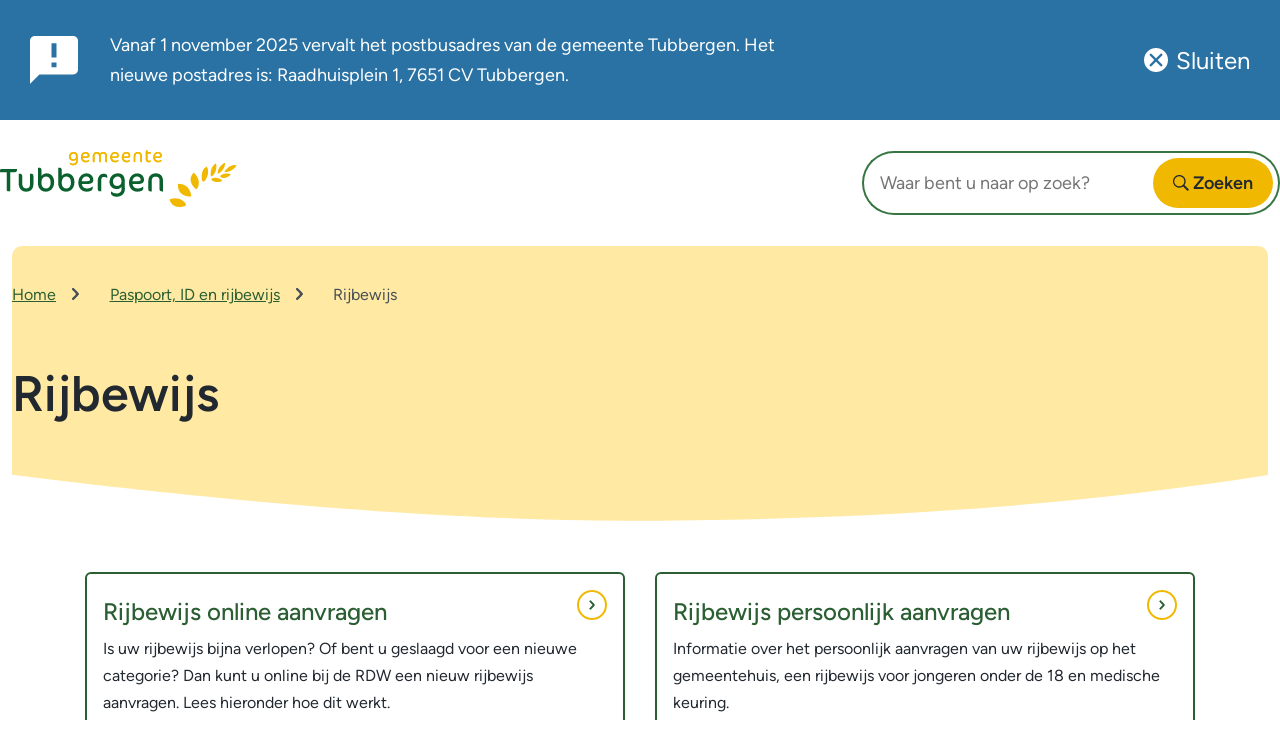

--- FILE ---
content_type: text/html; charset=UTF-8
request_url: https://www.tubbergen.nl/rijbewijs
body_size: 32546
content:

<!DOCTYPE html>
<html lang="nl" dir="ltr">
  <head>
    <meta charset="utf-8" />
<meta name="description" content="Aanvragen of vernieuwen (verlengen), kwijt of gestolen en eigen verklaring" />
<link rel="canonical" href="https://www.tubbergen.nl/rijbewijs" />
<meta name="MobileOptimized" content="width" />
<meta name="HandheldFriendly" content="true" />
<meta name="viewport" content="width=device-width, initial-scale=1.0" />
<link rel="alternate" hreflang="nl" href="https://www.tubbergen.nl/rijbewijs" />

    <title>Rijbewijs | Gemeente Tubbergen</title>
    <link rel="stylesheet" media="all" href="/sites/tubbergen/files/css/css_j3jiQh_BdM7S_IG_ApxF-eX6Mkqksy9_Prjw9psbj1w.css?delta=0&amp;language=nl&amp;theme=toptasks_sub_theme&amp;include=[base64]" />
<link rel="stylesheet" media="all" href="/sites/tubbergen/files/css/css_oAOSMlibScjJDHL0w7Sr-VqR9Qs5W22OP08NJ_2B7u8.css?delta=1&amp;language=nl&amp;theme=toptasks_sub_theme&amp;include=[base64]" />

    
                     <link rel="preload" href="/themes/contrib/toptasks_base_theme/fonts/source_sans/variable/SourceSansVariable-Italic.woff2" as="font" type="font/woff2" crossorigin>
      <link rel="preload" href="/themes/contrib/toptasks_base_theme/fonts/source_sans/variable/SourceSansVariable-Roman.woff2" as="font" type="font/woff2" crossorigin>
            <link rel="apple-touch-icon" sizes="180x180" href="/sites/tubbergen/themes/custom/toptasks_sub_theme/favicon/apple-touch-icon.png?v=JykM0bEA4w">
  <link rel="icon" type="image/png" sizes="32x32" href="/sites/tubbergen/themes/custom/toptasks_sub_theme/favicon/favicon-32x32.png?v=JykM0bEA4w">
  <link rel="icon" type="image/png" sizes="16x16" href="/sites/tubbergen/themes/custom/toptasks_sub_theme/favicon/favicon-16x16.png?v=JykM0bEA4w">
  <link rel="manifest" href="/sites/tubbergen/themes/custom/toptasks_sub_theme/favicon/site.webmanifest?v=JykM0bEA4w">
  <link rel="mask-icon" href="/sites/tubbergen/themes/custom/toptasks_sub_theme/favicon/safari-pinned-tab.svg?v=JykM0bEA4w" color="#f0b700">
  <link rel="shortcut icon" href="/sites/tubbergen/themes/custom/toptasks_sub_theme/favicon/favicon.ico?v=JykM0bEA4w">
  <meta name="apple-mobile-web-app-title" content="Gemeente Tubbergen">
  <meta name="application-name" content="Gemeente Tubbergen">
  <meta name="msapplication-TileColor" content="#f0b700">
  <meta name="msapplication-TileImage" content="/sites/tubbergen/themes/custom/toptasks_sub_theme/favicon/mstile-144x144.png?v=JykM0bEA4w">
  <meta name="msapplication-config" content="/sites/tubbergen/themes/custom/toptasks_sub_theme/favicon/browserconfig.xml?v=JykM0bEA4w">
  <meta name="theme-color" content="#FFFFFF">
             </head>
  <body class="toptasks-menu--above user--not-logged-in path-node page--node page--node-type--page">
    <a href="#pagetitle" class="skip-link">Overslaan en naar de inhoud gaan</a>
    <div id="start" class="back-to-top-start"></div>
    
      <div class="dialog-off-canvas-main-canvas" data-off-canvas-main-canvas>
    <div id="layout-container" class="layout-container"><div id="l-top" class="l-top l-root">        

<section id="block-toptasks-sub-theme-dvg-notification" class="dvg-notification dvg-notification--banner">
      
    
        
<div class="dvg-notification--notification dvg-notification__wrapper dvg-notification__wrapper--notification">
  <div class="dvg-notification__wrapper__inner dvg-notification__wrapper__inner--notification">
    <svg class="dvg-notification__icon dvg-notification--banner__icon dvg-notification__icon--notification" aria-hidden="true" focusable="false" role="img">
      <use xlink:href="/themes/contrib/toptasks_base_theme/dist/images/sprite.svg#icon-notification--notification"></use>
    </svg>
    <h2 class="dvg-notification__title dvg-notification--banner__title visually-hidden">Belangrijke notificatie</h2>
    
<div class="text-long"><p>Vanaf 1 november 2025 vervalt het postbusadres van de gemeente Tubbergen. Het nieuwe postadres is: <span>Raadhuisplein 1, 7651 CV Tubbergen.</span></p></div><button title="Sluit deze notificatie" aria-labelledby="dvg-notification__close-text-hidden" class="dvg-notification__close dvg-notification--banner__close" data-hash="je_nrzYVz86ysQmkiiXlMA">
        <svg class="dvg-notification__close-icon" width="30" height="30" aria-hidden="true" focusable="false" role="img">
          <use xlink:href="/themes/contrib/toptasks_base_theme/dist/images/sprite.svg#icon-close"></use>
        </svg>
        <span class="dvg-notification__close-text" aria-hidden="true">Sluiten</span>
        <span id="dvg-notification__close-text-hidden" class="dvg-notification__close-text-hidden visually-hidden">Sluit deze notificatie</span>
      </button></div>
</div>
  </section>


  </div><header id="l-header" class="l-header l-root l-root--alt" role="banner" aria-label="Kop"><div id="l-header__inner" class="l-header__inner"><div id="l-header__top" class="l-header__top"><div id="l-header__header" class="l-header__header">        

<div id="block-toptasks-sub-theme-branding" class="logo logo--tubbergen">
      
        
        <a href="/" class="logo__link logo__link--tubbergen">
      <svg xmlns="http://www.w3.org/2000/svg" xml:space="preserve"  xmlns:xlink="http://www.w3.org/1999/xlink" width="237" height="57" viewBox="0 0 237 57" aria-labelledby="site-logo-title site-logo-desc">
        <title id="site-logo-title">Gemeente Tubbergen</title>
        <desc id="site-logo-desc">Logo dat naar de hoofdpagina leidt</desc>
        <defs>
          <path id="a" d="M0 .025h236.697V57H0"/>
          <path id="c" d="M0 .025h236.697V57H0"/>
        </defs>
        <g fill="none" fill-rule="evenodd">
          <path fill="#F1B800" d="M73.588 3.497c-1.774 0-2.811 1.434-2.811 2.962 0 2.02 1.094 2.812 2.66 2.812 1.622 0 2.584-1.133 2.584-2.661 0-2.17-.81-3.113-2.433-3.113m4.169 7.227c0 3.132-2.132 4.585-4.773 4.585-1.604 0-3.15-.812-3.15-2.02v-.697h.132c.698.66 1.566 1.094 3.226 1.094 1.64 0 2.924-.924 2.924-2.868 0-.283-.095-.811-.095-1.302v-.51c-.415.944-1.264 1.831-2.792 1.831-2.358 0-4.188-1.51-4.188-4.02 0-2.49 1.528-4.924 4.811-4.924 2.264 0 3.83 1.415 3.83 4.283V8.95c0 .472.075 1.396.075 1.774M85.454 3.44c-1.66 0-2.717 1.397-2.774 2.698l-.018.416 2.282-.038c2.434-.038 2.849-.264 2.849-1.019 0-1.094-.755-2.057-2.34-2.057m-.282 4.472h-2.49c.17 1.68 1.339 2.868 3.225 2.868 1.547 0 2.49-.49 3.056-1.037h.094v.754c0 1.057-1.131 1.868-3.395 1.868-2.773 0-4.735-2.132-4.735-5.038 0-3.264 2.037-5.434 4.716-5.434 1.962 0 3.81 1.49 3.81 3.51 0 1.774-.83 2.51-4.281 2.51M106.393 12.177c-.66 0-1.132-.453-1.132-1.265V6.46c0-2.114-.792-2.944-2.17-2.944-1.66 0-2.357.849-2.357 2.887v5.774h-.585c-.83 0-1.151-.453-1.151-1.265V6.46c0-1.83-.811-2.944-2.264-2.944-1.49 0-2.264.887-2.264 2.944v5.717h-.547c-.716 0-1.188-.415-1.188-1.265V6.233c0-2.32 1.472-4.34 4.112-4.34 1.491 0 2.51.66 3.132 1.83.66-1.094 1.849-1.83 3.17-1.83 2.508 0 3.847 1.51 3.847 4.51v5.774h-.603ZM114.807 3.44c-1.66 0-2.717 1.397-2.774 2.698l-.018.416 2.282-.038c2.434-.038 2.849-.264 2.849-1.019 0-1.094-.755-2.057-2.34-2.057m-.283 4.472h-2.49c.17 1.68 1.34 2.868 3.226 2.868 1.547 0 2.49-.49 3.056-1.037h.094v.754c0 1.057-1.131 1.868-3.395 1.868-2.773 0-4.735-2.132-4.735-5.038 0-3.264 2.037-5.434 4.716-5.434 1.962 0 3.81 1.49 3.81 3.51 0 1.774-.83 2.51-4.282 2.51M126.351 3.44c-1.66 0-2.716 1.397-2.773 2.698l-.018.416 2.282-.038c2.433-.038 2.849-.264 2.849-1.019 0-1.094-.755-2.057-2.34-2.057m-.282 4.472h-2.49c.17 1.68 1.339 2.868 3.225 2.868 1.547 0 2.49-.49 3.056-1.037h.095v.754c0 1.057-1.132 1.868-3.396 1.868-2.773 0-4.735-2.132-4.735-5.038 0-3.264 2.037-5.434 4.717-5.434 1.961 0 3.81 1.49 3.81 3.51 0 1.774-.83 2.51-4.282 2.51M141.367 12.177c-.698 0-1.074-.359-1.074-1.114V6.422c0-2.095-.774-2.906-2.566-2.906-1.51 0-2.377.849-2.377 2.906v5.755h-.642c-.622 0-1.056-.378-1.056-1.17V6.384c0-2.83 1.698-4.49 4.282-4.49 2.528 0 4.056 1.452 4.056 4.47v5.813h-.623ZM147.46 2.1h3.472v.567c0 .623-.416 1.038-1.321 1.038h-2.132v5c0 1.434.566 2.038 1.66 2.038.623 0 1.227-.057 1.585-.284h.094v.604c0 .85-.66 1.302-1.83 1.302-2.245 0-3.225-1.17-3.225-3.49V2.308c0-.585.15-1.15.434-1.566.245-.358.81-.717 1.056-.717h.207v2.076ZM157.817 3.44c-1.66 0-2.717 1.397-2.773 2.698l-.02.416 2.283-.038c2.434-.038 2.85-.264 2.85-1.019 0-1.094-.755-2.057-2.34-2.057m-.283 4.472h-2.49c.17 1.68 1.34 2.868 3.226 2.868 1.546 0 2.49-.49 3.056-1.037h.094v.754c0 1.057-1.132 1.868-3.396 1.868-2.772 0-4.734-2.132-4.734-5.038 0-3.264 2.037-5.434 4.715-5.434 1.962 0 3.811 1.49 3.811 3.51 0 1.774-.83 2.51-4.282 2.51"/>
          <path fill="#F1B800" d="M73.588 3.497c-1.774 0-2.811 1.434-2.811 2.962 0 2.02 1.094 2.812 2.66 2.812 1.622 0 2.584-1.133 2.584-2.661 0-2.17-.81-3.113-2.433-3.113m4.169 7.227c0 3.132-2.132 4.585-4.773 4.585-1.604 0-3.15-.812-3.15-2.02v-.697h.132c.698.66 1.566 1.094 3.226 1.094 1.64 0 2.924-.924 2.924-2.868 0-.283-.095-.811-.095-1.302v-.51c-.415.944-1.264 1.831-2.792 1.831-2.358 0-4.188-1.51-4.188-4.02 0-2.49 1.528-4.924 4.811-4.924 2.264 0 3.83 1.415 3.83 4.283V8.95c0 .472.075 1.396.075 1.774M85.454 3.44c-1.66 0-2.717 1.397-2.774 2.698l-.018.416 2.282-.038c2.434-.038 2.849-.264 2.849-1.019 0-1.094-.755-2.057-2.34-2.057m-.282 4.472h-2.49c.17 1.68 1.339 2.868 3.225 2.868 1.547 0 2.49-.49 3.056-1.037h.094v.754c0 1.057-1.131 1.868-3.395 1.868-2.773 0-4.735-2.132-4.735-5.038 0-3.264 2.037-5.434 4.716-5.434 1.962 0 3.81 1.49 3.81 3.51 0 1.774-.83 2.51-4.281 2.51M106.393 12.177c-.66 0-1.132-.453-1.132-1.265V6.46c0-2.114-.792-2.944-2.17-2.944-1.66 0-2.357.849-2.357 2.887v5.774h-.585c-.83 0-1.151-.453-1.151-1.265V6.46c0-1.83-.811-2.944-2.264-2.944-1.49 0-2.264.887-2.264 2.944v5.717h-.547c-.716 0-1.188-.415-1.188-1.265V6.233c0-2.32 1.472-4.34 4.112-4.34 1.491 0 2.51.66 3.132 1.83.66-1.094 1.849-1.83 3.17-1.83 2.508 0 3.847 1.51 3.847 4.51v5.774h-.603ZM114.807 3.44c-1.66 0-2.717 1.397-2.774 2.698l-.018.416 2.282-.038c2.434-.038 2.849-.264 2.849-1.019 0-1.094-.755-2.057-2.34-2.057m-.283 4.472h-2.49c.17 1.68 1.34 2.868 3.226 2.868 1.547 0 2.49-.49 3.056-1.037h.094v.754c0 1.057-1.131 1.868-3.395 1.868-2.773 0-4.735-2.132-4.735-5.038 0-3.264 2.037-5.434 4.716-5.434 1.962 0 3.81 1.49 3.81 3.51 0 1.774-.83 2.51-4.282 2.51M126.351 3.44c-1.66 0-2.716 1.397-2.773 2.698l-.018.416 2.282-.038c2.433-.038 2.849-.264 2.849-1.019 0-1.094-.755-2.057-2.34-2.057m-.282 4.472h-2.49c.17 1.68 1.339 2.868 3.225 2.868 1.547 0 2.49-.49 3.056-1.037h.095v.754c0 1.057-1.132 1.868-3.396 1.868-2.773 0-4.735-2.132-4.735-5.038 0-3.264 2.037-5.434 4.717-5.434 1.961 0 3.81 1.49 3.81 3.51 0 1.774-.83 2.51-4.282 2.51M141.367 12.177c-.698 0-1.074-.359-1.074-1.114V6.422c0-2.095-.774-2.906-2.566-2.906-1.51 0-2.377.849-2.377 2.906v5.755h-.642c-.622 0-1.056-.378-1.056-1.17V6.384c0-2.83 1.698-4.49 4.282-4.49 2.528 0 4.056 1.452 4.056 4.47v5.813h-.623ZM147.46 2.1h3.472v.567c0 .623-.416 1.038-1.321 1.038h-2.132v5c0 1.434.566 2.038 1.66 2.038.623 0 1.227-.057 1.585-.284h.094v.604c0 .85-.66 1.302-1.83 1.302-2.245 0-3.225-1.17-3.225-3.49V2.308c0-.585.15-1.15.434-1.566.245-.358.81-.717 1.056-.717h.207v2.076ZM157.817 3.44c-1.66 0-2.717 1.397-2.773 2.698l-.02.416 2.283-.038c2.434-.038 2.85-.264 2.85-1.019 0-1.094-.755-2.057-2.34-2.057m-.283 4.472h-2.49c.17 1.68 1.34 2.868 3.226 2.868 1.546 0 2.49-.49 3.056-1.037h.094v.754c0 1.057-1.132 1.868-3.396 1.868-2.772 0-4.734-2.132-4.734-5.038 0-3.264 2.037-5.434 4.715-5.434 1.962 0 3.811 1.49 3.811 3.51 0 1.774-.83 2.51-4.282 2.51M191.155 45.502s-.857-11.779-12.965-11.686c0 0-2.489 11.199 10.95 12.77 0 0 2.183.32 2.015-1.084M197.702 37.726s4.245-7.439-3.89-15.017c0 0-7.932 6.24 1.09 15.637 0 0 1.882 1.822 2.8-.62"/>
          <g>
            <mask id="b" fill="#fff">
              <use xlink:href="#a"/>
            </mask>
            <path fill="#F1B800" d="M185.336 53.27s-4.747-7.715-15.798-3.902c0 0 1.797 10.566 14.97 6.834 0 0 2.623-.845.828-2.932" mask="url(#b)"/>
          </g>
          <path fill="#F1B800" d="M204.982 30.68s5.59-7.156 1.916-14.002c0 0-5.733 1.302-5.2 11.764 0 0 .226 5.328 3.284 2.238M211.63 26.49s6.432-4.056 4.403-13.07c0 0-5.358 1.743-5.43 10.91 0 0 .068 2.531 1.028 2.16M218.453 23.624s5.924-3.053 6.607-9.502c0 0 .727-2.315-2.063-.245-3.572 2.647-5.115 5.109-5.34 9.165 0 0 .145.767.796.582M224.752 21.876s6.78 1.133 11.945-6.45c0 0-5.821-2.319-11.636 5.279 0 0-.831.844-.31 1.171M220.576 25.455s5.105-4.002 10.363-.869c0 0-6.012 5.722-10.31 2.432 0 0-.93-.606-.053-1.563M213.473 27.964s5.6-1.244 8.882 2.78c0 0-4.45 3.235-10.495-.265 0 0-1.648-1.848 1.613-2.515"/>
          <g>
            <mask id="d" fill="#fff">
              <use xlink:href="#c"/>
            </mask>
            <path fill="#0A612D" d="M15.165 22.176h-5.02V41.37H8.785c-1.282 0-1.94-.428-2.16-1.907V22.195H0v-1.578c.04-.855.565-1.645 1.947-1.645h15.02v1.377c0 .681-.761 1.827-1.802 1.827" mask="url(#d)"/>
          </g>
          <path fill="#0A612D" d="M26.034 41.683c-4.308 0-7.292-3.035-7.282-8.2v-9.837h1.008c1.448.02 2.453.806 2.466 2.401v7.272c-.013 3.603 1.844 5.129 3.983 5.11 2.446-.021 3.842-1.397 3.827-4.98l-.021-9.76h1.171c1.47.022 2.193.78 2.258 2.358v7.698c-.008 5.208-2.706 7.938-7.41 7.938M45.878 26.571c-2.396 0-4.448 2.23-4.448 6.025 0 3.803 1.702 5.855 4.743 5.855 2.91 0 4.47-2.686 4.47-5.855 0-4.743-2.423-6.025-4.765-6.025m-.082 15.112c-4.872 0-7.882-3.559-7.875-8.728v-15.21h1.719c.784 0 1.768.68 1.78 2.029v6.272c1.058-1.615 2.982-2.707 5.402-2.707 4.023 0 7.336 3.263 7.336 8.954 0 5.331-3.39 9.39-8.362 9.39M66.163 26.571c-2.396 0-4.448 2.23-4.448 6.025 0 3.803 1.702 5.855 4.743 5.855 2.91 0 4.47-2.686 4.47-5.855 0-4.743-2.423-6.025-4.765-6.025m-.082 15.112c-4.872 0-7.882-3.559-7.875-8.728v-15.21h1.719c.784 0 1.768.68 1.78 2.029v6.272c1.058-1.615 2.982-2.707 5.402-2.707 4.023 0 7.336 3.263 7.336 8.954 0 5.331-3.39 9.39-8.362 9.39M86.243 26.45c-2.74 0-4.192 2.258-4.4 4.075l-.078.753 3.585-.052c4.263-.066 4.617-.441 4.617-1.569 0-1.917-1.61-3.208-3.724-3.208m-.455 7.633-3.92.026c.298 2.94 2.492 4.388 4.932 4.388 2.71 0 4.304-.808 5.296-1.766l.535-.026v1.71c-.077 1.852-2.06 3.273-6.025 3.273-4.856 0-8.293-3.734-8.293-8.824 0-5.717 3.569-9.519 8.26-9.519 3.436 0 6.717 2.606 6.717 6.143 0 3.106-1.272 4.595-7.502 4.595M106.632 27.82c-.96-.8-1.844-.904-2.545-.904-2.102 0-2.88 1.065-2.89 4.525v9.925h-1.6c-1.092 0-1.72-.86-1.824-2.018v-8.14c.007-4.941 2.486-7.51 5.925-7.51 2.415 0 3.308 1.059 3.438 2.25v1.872h-.504ZM117.538 26.553c-2.42 0-4.548 2.077-4.548 4.62 0 3.521 1.74 4.753 4.286 4.753 2.54 0 4.176-1.712 4.176-4.377 0-3.782-1.764-4.996-3.914-4.996m7.367 12.177c0 5.46-3.815 7.985-8.42 7.985-2.795 0-5.492-1.415-5.596-3.52v-1.632h.596c.986 1.009 2.479 1.891 5.373 1.891 2.31 0 4.724-1.453 4.75-4.387.004-.493-.156-1.455-.156-2.31h-.052c-.805 1.35-2.44 2.31-4.438 2.336-4.283.058-7.424-2.791-7.424-7.165 0-4.343 2.738-8.602 8.46-8.602 3.946 0 6.751 2.458 6.751 7.459v4.959c0 .822.156 2.327.156 2.986M161.666 41.376c-1.225 0-2.075-.785-2.086-1.953V31.28c0-3.66-1.495-4.643-4.108-4.643-2.015 0-3.778 1.004-3.778 4.643v10.096h-1.517c-1.092 0-1.854-.661-1.854-2.053v-8.109c0-4.966 2.978-7.88 7.514-7.88 4.434 0 7.16 2.582 7.158 7.847v10.195h-1.33ZM136.927 26.45c-2.739 0-4.193 2.258-4.401 4.075l-.078.753 3.586-.052c4.262-.066 4.616-.441 4.616-1.569 0-1.917-1.608-3.208-3.723-3.208m-.455 7.633-3.92.026c.298 2.94 2.492 4.388 4.932 4.388 2.709 0 4.305-.808 5.295-1.766l.537-.026v1.71c-.078 1.852-2.062 3.273-6.027 3.273-4.856 0-8.293-3.734-8.293-8.824 0-5.717 3.57-9.519 8.26-9.519 3.437 0 6.716 2.606 6.716 6.143 0 3.106-1.27 4.595-7.5 4.595"/>
        </g>
      </svg>
    </a>
  </div>


  </div><div id="l-header__primary-menu" class="l-header__primary-menu">  <button id="l-header__search-button" class="l-header__search-button button" aria-controls="l-header__bottom" aria-expanded="false">
    <span class="search__button-text visually-hidden">Expand search </span>
    <svg class="icon icon__search l-header__search-button-icon" width="22" height="22" aria-hidden="true" focusable="false" role="img">
      <use xlink:href="/themes/contrib/toptasks_base_theme/dist/images/sprite.svg#icon-search"></use>
    </svg>
  </button>
            <div class="views-exposed-form views-exposed-form-search-search bef-exposed-form block block--search block--search-header" data-drupal-selector="views-exposed-form-search-search" id="block-toptasks-sub-theme-search-header">
  
      <h2 class="h2 visually-hidden">Zoeken</h2>
    
      <form action="/zoeken" method="get" id="views-exposed-form-search-search" accept-charset="UTF-8" novalidate>
  
<div class="js-form-item form-item js-form-type-textfield form-type-textfield js-form-item-searchtext form-item-searchtext">
              
<label for="edit-searchtext" class="label label--default">Waar bent u naar op zoek?        <svg class="icon icon__asterisk form-required__asterisk" width="16" height="16" aria-label="Verplicht" focusable="false" role="img">
      <title>Verplicht</title>
      <use xlink:href="/themes/contrib/toptasks_base_theme/dist/images/sprite.svg#icon-asterisk"></use>
    </svg>
  </label>                                            <div class="form-item__input"><input placeholder="Waar bent u naar op zoek?" data-drupal-selector="edit-searchtext" type="text" id="edit-searchtext" name="searchtext" value="" size="30" maxlength="128" class="form-text input"/>
</div>
                                                                    </div>
<div data-drupal-selector="edit-actions" class="form-actions js-form-wrapper form-wrapper" id="edit-actions"><button data-twig-suggestion="search_results_submit" class="button search__button button js-form-submit form-submit" data-drupal-selector="edit-submit-search" type="submit" id="edit-submit-search">
      <span class="search__button-toggle-text search__button-toggle-text--open visually-hidden">Open </span>
    <span class="search__button-text">Zoeken</span>
        <svg class="icon icon__search search__button-icon" width="22" height="22" aria-hidden="true" focusable="false" role="img">
      <use xlink:href="/themes/contrib/toptasks_base_theme/dist/images/sprite.svg#icon-search"></use>
    </svg>
  </button>

</div>


</form>

  </div>


  <nav id="header-button" class="header-button" >
    
        
          
      </nav>


  </div></div></div></header>

  <div class="l-header--shadow"><div class="l-header--shadow__inner"></div></div><div class="l-breadcrumb l-root l-root--default">        
<div id="block-toptasks-sub-theme-breadcrumbs" class="block">
      
        
        
    <nav class="breadcrumb-container breadcrumb-container--compact" role="navigation" aria-labelledby="system-breadcrumb">
    <h2 id="system-breadcrumb" class="visually-hidden breadcrumb__title">Kruimelpad</h2>
            <ol class="breadcrumb" id="breadcrumb-list">
            <li class="breadcrumb__li breadcrumb__li--link"><a href="/" class="breadcrumb__item breadcrumb__link">Home</a><svg class="breadcrumb__icon icon icon__chevron-inline" width="9" height="16" aria-hidden="true" focusable="false" role="img"><use xlink:href="/themes/contrib/toptasks_base_theme/dist/images/sprite.svg#icon-chevron-right"></use></svg>            </li>
            <li class="breadcrumb__li breadcrumb__li--link"><a href="https://www.tubbergen.nl/paspoort-id-en-rijbewijs" class="breadcrumb__item breadcrumb__link">Paspoort, ID en rijbewijs</a><svg class="breadcrumb__icon icon icon__chevron-inline" width="9" height="16" aria-hidden="true" focusable="false" role="img"><use xlink:href="/themes/contrib/toptasks_base_theme/dist/images/sprite.svg#icon-chevron-right"></use></svg>            </li>
    <li class="breadcrumb__li breadcrumb__li--last">
          <span aria-current="page" class="breadcrumb__item breadcrumb__last">Rijbewijs</span>
            </li>
        </ol>
  </nav>

  </div>


  </div><section class="l-hero l-root l-root--default">        


  <div id="pagetitle--decorative"  class="pagetitle h1" aria-hidden="true"><span class="pagetitle__text">Rijbewijs</span>
  </div>

  </section><div class="l-messages l-root">        <div data-drupal-messages-fallback class="hidden"></div>


  </div><main class="l-main l-root" id="l-main" role="main"><div class="l-content">    
<div id="block-toptasks-sub-theme-content" class="block">
      
        
        









<article class="node--default-width node node--page node--full node--page--full">
          
<header class="node__header">
    <h1 class="node__h1 visually-hidden" id="pagetitle">Rijbewijs</h1>
  </header><div class="node__second-above">


    
<nav id="menu-toptasks" class="menu-toptasks menu-toptasks-default" aria-label="Onderwerpen">
                  <h2 id="menu-toptasks__title" class="visually-hidden">Onderwerpen</h2>
                              <div id="menu-toptasks__standard-wrapper" class="menu-toptasks__standard-wrapper ">
                        <ul id="menu-toptasks__ul--standard" class="menu-toptasks__ul menu-toptasks__ul--standard menu-toptasks__ul--teaser"
          ><li class="menu-toptasks__li menu-toptasks__li--teaser">


  <article class="node node--task node--teaser node--task--teaser">

      
                  
<h3 class="node--teaser__title"><a class="node--teaser__link"
    href="https://www.tubbergen.nl/rijbewijs-online-aanvragen">Rijbewijs online aanvragen<svg class="node--teaser__link-icon icon icon__chevron-inline" width="9" height="16" aria-hidden="true" focusable="false" role="img"><use xlink:href="/themes/contrib/toptasks_base_theme/dist/images/sprite.svg#icon-chevron-right"></use></svg></a></h3>            
              

<p class="node--teaser__text">Is uw rijbewijs bijna verlopen? Of bent u geslaagd voor een nieuwe categorie? Dan kunt u online bij de RDW een nieuw rijbewijs aanvragen. Lees hieronder hoe dit werkt. </p>

      
  </article>
</li><li class="menu-toptasks__li menu-toptasks__li--teaser">


  <article class="node node--task node--teaser node--task--teaser">

      
                  
<h3 class="node--teaser__title"><a class="node--teaser__link"
    href="https://www.tubbergen.nl/rijbewijs-persoonlijk-aanvragen">Rijbewijs persoonlijk aanvragen<svg class="node--teaser__link-icon icon icon__chevron-inline" width="9" height="16" aria-hidden="true" focusable="false" role="img"><use xlink:href="/themes/contrib/toptasks_base_theme/dist/images/sprite.svg#icon-chevron-right"></use></svg></a></h3>            
              

<p class="node--teaser__text">Informatie over het persoonlijk aanvragen van uw rijbewijs op het gemeentehuis, een rijbewijs voor jongeren onder de 18 en medische keuring.</p>

      
  </article>
</li><li class="menu-toptasks__li menu-toptasks__li--teaser">


  <article class="node node--page node--teaser node--page--teaser">

      
                  
<h3 class="node--teaser__title"><a class="node--teaser__link"
    href="https://www.tubbergen.nl/ongeldigverklaring-code-95">Ongeldigverklaring code 95<svg class="node--teaser__link-icon icon icon__chevron-inline" width="9" height="16" aria-hidden="true" focusable="false" role="img"><use xlink:href="/themes/contrib/toptasks_base_theme/dist/images/sprite.svg#icon-chevron-right"></use></svg></a></h3>            
              

<p class="node--teaser__text">Volgens de Nederlandse wet hoefden burgers die geboren zijn voor 1 juli 1955 geen basiskwalificatie of nascholing te doen. Zij kregen code 95 automatisch op hun C- of D- rijbewijs. </p>

      
  </article>
</li><li class="menu-toptasks__li menu-toptasks__li--teaser">


  <article class="node node--task node--teaser node--task--teaser">

      
                  
<h3 class="node--teaser__title"><a class="node--teaser__link"
    href="https://www.tubbergen.nl/gezondheidsverklaring">Gezondheidsverklaring<svg class="node--teaser__link-icon icon icon__chevron-inline" width="9" height="16" aria-hidden="true" focusable="false" role="img"><use xlink:href="/themes/contrib/toptasks_base_theme/dist/images/sprite.svg#icon-chevron-right"></use></svg></a></h3>            
              

<p class="node--teaser__text">Verklaring dat u geschikt bent om auto, bus, vrachtwagen of trekker te rijden</p>

      
  </article>
</li></ul>
                      </div>
              </nav></div><div class="node__second"></div>
      </article>

  </div>


</div></main><footer class="l-footer l-root" aria-labelledby="l-footer__title" role="contentinfo">
    <h2 id="l-footer__title" class="l-footer__title visually-hidden">Algemene informatie</h2><div class="l-footer__outer l-footer__outer--first l-root--default"><div class="l-footer__inner l-footer__inner--first">        

<div id="block-toptasks-sub-theme-dvgfooterfirst" class="block block--footer-first">
      
        
        



<div class="pt pt--text">

<div class="text-long"><h3><span>Afspraak maken</span></h3><p><a href="https://www.tubbergen.nl/afspraak-maken"><span>Wij helpen u graag op afspraak.</span></a></p><h3><span>Bezoek- en postadres</span></h3><p><span>Raadhuisplein 1</span><br><span>7651 CV Tubbergen</span></p></div>
</div>


  </div>


<div id="block-toptasks-sub-theme-dvgfootersecond" class="block block--footer-second">
      
        
        



<div class="pt pt--text">

<div class="text-long"><h3><span>Telefoonnummer</span></h3><p><a href="tel:140546"><span>0546-628 000</span></a></p><h3>Openingstijden</h3><p>Maandag t/m donderdag van 8.30 tot 17.00 uur<br>Vrijdag van 8.30 uur tot 12.30 uur</p><p><a href="/contact">Meer contactgegevens</a></p></div>
</div>


  </div>


  </div></div><div class="l-footer__outer l-footer__outer--second l-root--default"><div class="l-footer__inner l-footer__inner--second">        

<div id="block-toptasks-sub-theme-socialmedia-menu" class="block block--footer-social-media">
      
          <h3 id="social__heading"  class="h3 social__heading">Social</h3>
        
        <ul class="social__ul"  aria-labelledby="social__heading" >
<li class="social__li social__li--facebook">
  <a class="social__link social__link--facebook" href="https://www.facebook.com/gemeente.tubbergen">
    
          <svg class="social__icon social__icon--facebook icon icon__facebook" aria-hidden="true" focusable="false" role="img" width="1em" height="1em">
        <title>Facebook</title>
                          <use xlink:href="/themes/contrib/toptasks_base_theme/dist/images/sprite.svg#icon-social-facebook"></use>
                      </svg>
              <span class="social__text social__text--facebook">Facebook<span class="social__text-sitename visually-hidden">
          Gemeente Tubbergen</span>
      </span>
          </a>
</li>

<li class="social__li social__li--twitter">
  <a class="social__link social__link--twitter" href="https://www.twitter.com/Gem_Tubbergen">
    
          <svg class="social__icon social__icon--twitter icon icon__twitter" aria-hidden="true" focusable="false" role="img" width="1em" height="1em">
        <title>X</title>
                          <use xlink:href="/themes/contrib/toptasks_base_theme/dist/images/sprite.svg#icon-social-twitter"></use>
                      </svg>
              <span class="social__text social__text--twitter">X<span class="social__text-sitename visually-hidden">
          Gemeente Tubbergen</span>
      </span>
          </a>
</li>

<li class="social__li social__li--instagram">
  <a class="social__link social__link--instagram" href="https://www.instagram.com/gemeentetubbergen">
    
          <svg class="social__icon social__icon--instagram icon icon__instagram" aria-hidden="true" focusable="false" role="img" width="1em" height="1em">
        <title>Instagram</title>
                          <use xlink:href="/themes/contrib/toptasks_base_theme/dist/images/sprite.svg#icon-social-instagram"></use>
                      </svg>
              <span class="social__text social__text--instagram">Instagram<span class="social__text-sitename visually-hidden">
          Gemeente Tubbergen</span>
      </span>
          </a>
</li>

<li class="social__li social__li--linkedin">
  <a class="social__link social__link--linkedin" href="https://www.linkedin.com//in/gemeente-tubbergen-8821a197">
    
          <svg class="social__icon social__icon--linkedin icon icon__linkedin" aria-hidden="true" focusable="false" role="img" width="1em" height="1em">
        <title>LinkedIn</title>
                          <use xlink:href="/themes/contrib/toptasks_base_theme/dist/images/sprite.svg#icon-social-linkedin"></use>
                      </svg>
              <span class="social__text social__text--linkedin">LinkedIn<span class="social__text-sitename visually-hidden">
          Gemeente Tubbergen</span>
      </span>
          </a>
</li>

<li class="social__li social__li--youtube">
  <a class="social__link social__link--youtube" href="https://www.youtube.com/channel/UCRuv2tt7kvv6ZDG9BJkzF4A">
    
          <svg class="social__icon social__icon--youtube_channel icon icon__youtube_channel" aria-hidden="true" focusable="false" role="img" width="1em" height="1em">
        <title>Youtube kanaal</title>
                          <use xlink:href="/themes/contrib/toptasks_base_theme/dist/images/sprite.svg#icon-social-youtube"></use>
                      </svg>
              <span class="social__text social__text--youtube_channel">Youtube kanaal<span class="social__text-sitename visually-hidden">
          Gemeente Tubbergen</span>
      </span>
          </a>
</li>
</ul>
  </div>



<nav id="menu-footer" class="menu-footer" aria-labelledby="menu-footer__heading">
  
  

<h3 id="menu-footer__heading" class="visually-hidden h3">Footer-menu</h3>    
      
    
                          
        
<ul class="menu-footer__ul">
                      

<li class="menu-footer__li">
      <a class="menu-footer__link"
    href="https://www.tubbergen.nl/over-deze-website">Over deze website</a>
      </li>
                    

<li class="menu-footer__li">
      <a class="menu-footer__link"
    href="https://www.tubbergen.nl/toegankelijkheidsverklaring">Toegankelijkheid</a>
      </li>
                    

<li class="menu-footer__li">
      <a class="menu-footer__link"
    href="https://www.tubbergen.nl/privacyverklaring">Privacy</a>
      </li>
              </ul>
  


  </nav>


  </div></div></footer></div>

  </div>

    <script type="text/javascript">
// <![CDATA[
(function()

{ var sz = document.createElement('script'); sz.type = 'text/javascript'; sz.async = true; sz.src = '//siteimproveanalytics.com/js/siteanalyze_6006672.js'; var s = document.getElementsByTagName('script')[0]; s.parentNode.insertBefore(sz, s); }
)();
// ]]>
</script>
    <a href="#start" id="back-to-top" class="back-to-top">
      <span class="back-to-top__inner">
        <span class="back-to-top__text visually-hidden">Terug naar boven</span>
        <svg class="back-to-top__icon icon icon__chevron-block" width="16" height="9" aria-hidden="true" focusable="false" role="img">
          <use xlink:href="/themes/contrib/toptasks_base_theme/dist/images/sprite.svg#icon-chevron-up"></use>
        </svg>
      </span>
    </a>
    <script type="application/json" data-drupal-selector="drupal-settings-json">{"path":{"baseUrl":"\/","pathPrefix":"","currentPath":"node\/654","currentPathIsAdmin":false,"isFront":false,"currentLanguage":"nl"},"pluralDelimiter":"\u0003","suppressDeprecationErrors":true,"colorbox":{"transition":"elastic","speed":200,"opacity":0.85,"slideshow":false,"slideshowAuto":true,"slideshowSpeed":2500,"slideshowStart":"Start de slideshow","slideshowStop":"Stop de slideshow","current":"{current} van {total}","previous":"Vorige afbeelding","next":"Volgende afbeelding","close":"Sluit galerij","overlayClose":true,"returnFocus":true,"maxWidth":"98%","maxHeight":"98%","initialWidth":"300","initialHeight":"250","fixed":true,"scrolling":true,"mobiledetect":false,"mobiledevicewidth":"900px"},"fac":{"fac_search_api":{"id":"fac_search_api","jsonFilesPath":"\/sites\/tubbergen\/files\/fac-json\/fac_search_api\/nl\/Jfy7yrtyudMXDaJhFHcdbLboerFpngGJmC6u3zu6rN8\/","inputSelectors":".block--search .form-text,.js-search-fac .form-text","keyMinLength":3,"keyMaxLength":15,"breakpoint":0,"emptyResult":"Begin met typen om resultaten te tonen.","allResultsLink":true,"allResultsLinkThreshold":0,"highlightingEnabled":true,"resultLocation":""}},"data":{"extlink":{"extTarget":false,"extTargetNoOverride":false,"extNofollow":false,"extNoreferrer":false,"extFollowNoOverride":false,"extClass":"ext","extLabel":"(link is extern)","extImgClass":false,"extSubdomains":false,"extExclude":"","extInclude":"","extCssExclude":".open-readspeaker-ui","extCssExplicit":"","extAlert":false,"extAlertText":"Deze link opent de externe website in een nieuw tabblad.","mailtoClass":"0","mailtoLabel":"(link stuurt e-mail)","extUseFontAwesome":false,"extIconPlacement":"append","extFaGenericClasses":"extlink","extFaLinkClasses":"fa fa-external-link","extFaMailtoClasses":"fa fa-envelope-o","extSvgGenericClasses":"extlink","extSvgLinkClasses":"extlink--url","extSvgMailtoClasses":"extlink--mailto","whitelistedDomains":[]}},"dvgNotification":{"hash":"je_nrzYVz86ysQmkiiXlMA","wrapper":".dvg-notification--banner"},"csp":{"nonce":"Resrj3I0X88JH0RSKRT3Wg"},"ajaxTrustedUrl":{"\/zoeken":true},"user":{"uid":0,"permissionsHash":"7c968d222f6ce1a7adc804ff49be9a74301ca083a673ca506b6601156c94ad7f"}}</script>
<script src="/sites/tubbergen/files/js/js_cO8I73y2jkL9i7qjurAvl7V4V0tjR1onB-eAPh1chlY.js?scope=footer&amp;delta=0&amp;language=nl&amp;theme=toptasks_sub_theme&amp;include=[base64]"></script>

  </body>
</html>


--- FILE ---
content_type: image/svg+xml
request_url: https://www.tubbergen.nl/sites/tubbergen/themes/custom/toptasks_sub_theme/images/footer--curve.svg
body_size: -57
content:
<svg width="578" height="335" viewBox="0 0 578 335" fill="none" xmlns="http://www.w3.org/2000/svg">
  <path d="M0.785889 0H578V189.348C378.618 287.744 168.016 327.448 87.6377 335C19.0194 174.459 1.14552 44.7746 0.785889 0Z" fill="#367540"/>
</svg>


--- FILE ---
content_type: image/svg+xml
request_url: https://www.tubbergen.nl/sites/tubbergen/themes/custom/toptasks_sub_theme/images/hero--wave.svg
body_size: -108
content:
<svg width="1620" height="64" viewBox="0 0 1620 64" fill="none" xmlns="http://www.w3.org/2000/svg">
  <path d="M788.5,59.9C435.5,59.9,0-0.1,0,1.1l0-1.2h1620v1.2C1400.1,35.7,1141.5,59.9,788.5,59.9z" fill="#FFE9A3"/>
</svg>
